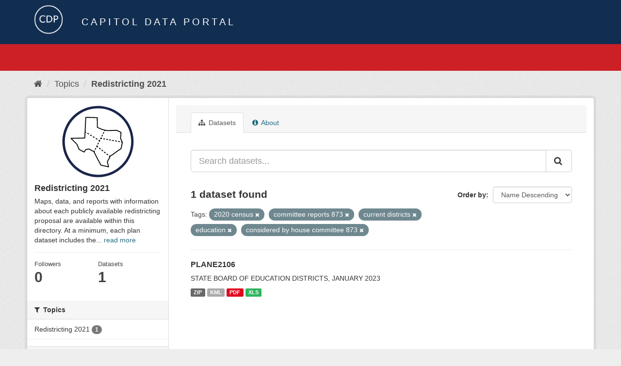

--- FILE ---
content_type: image/svg+xml
request_url: https://data.capitol.texas.gov/uploads/group/2021-08-17-231120.562959redticonreg.svg
body_size: 4837
content:
<svg xmlns="http://www.w3.org/2000/svg" width="500" height="500" viewBox="0 0 500 500"><circle cx="250" cy="250" r="236.46" fill="#fff"/><path d="M250,495A245.06,245.06,0,0,1,154.63,24.26,245.06,245.06,0,0,1,345.37,475.74,243.45,243.45,0,0,1,250,495Zm0-472.93a228,228,0,0,0-88.72,438A228,228,0,0,0,338.72,40,226.6,226.6,0,0,0,250,22.07Z" fill="#1a254a"/><path d="M420.18,255.24c-2.24-5-3.92-8.92-5.54-12.73-2-4.77-4-9.3-6.9-15.72,1.62-12.72,2.59-26.43,3.54-39.7a3,3,0,0,0-1.66-2.9c-11-5.53-21-10.09-30.67-14.51a3.09,3.09,0,0,0-1.44-.27c-20.66,1.27-41.13,1.89-60.94,2.5a194,194,0,0,1-68.29-21.61c.1-21.76-.13-43.46-.35-64.47a3,3,0,0,0-2.88-3c-27.11-1.21-53.4-1.69-78.82-2.16a3,3,0,0,0-3.07,2.85c-2.38,44.64-4.6,92.59-6.75,139.07-31,1-62,1.6-92,2.19a3,3,0,0,0-2.12,5.1c13.29,13.82,27.14,27.55,40.54,40.84,4.51,12.11,9.72,23.5,14.76,34.53a3,3,0,0,0,1.28,1.38c11.24,6.21,23.13,12.33,34.64,18.26a3,3,0,0,0,3.92-1.05c3.65-5.69,7.13-11,10.52-16.23,6.86-1.27,13-2.28,18.9-3.25,10.2,5.19,21.23,10.93,32,16.51,15.62,31.48,32.34,62.73,48.51,93a3,3,0,0,0,2.15,1.55c16.89,2.9,35,7.45,52.57,11.85a3,3,0,0,0,.73.09,3,3,0,0,0,2.91-3.78c-3.18-12.16-5.77-23.64-8.27-34.77,7.34-11.76,13.4-24.63,19.26-37.14,12.72-7.29,24.13-15.77,36.2-24.73,11.73-8.71,23.86-17.72,37.35-25.58a3,3,0,0,0,1.45-2.09c2.54-14.91,5.66-28.75,8.68-42.12A3.1,3.1,0,0,0,420.18,255.24ZM406,296.86c-13.29,7.85-25.18,16.68-36.69,25.23-12.18,9.05-23.69,17.59-36.42,24.81a3,3,0,0,0-1.25,1.35l-.2.42L328,346l-3.74,4.73,4.56,3.59c-5.22,11.05-10.7,22.22-17.14,32.36a3.1,3.1,0,0,0-.39,2.3c2.26,10,4.58,20.37,7.33,31.25-15.6-3.9-31.54-7.79-46.65-10.46C256.51,380.82,240.58,351,225.62,321l3.28-6.46-5.38-2.72-1.9,3.74c-11-5.75-22.42-11.67-32.89-17a3,3,0,0,0-1.85-.28c-6.61,1.08-13.44,2.2-21.28,3.66a3.14,3.14,0,0,0-2,1.36c-3.14,4.81-6.37,9.76-9.74,15-10.4-5.36-21.06-10.88-31.18-16.44-5-10.84-10-22-14.41-33.83a3,3,0,0,0-.7-1.1c-11.92-11.81-24.2-24-36.11-36.24,28.77-.56,58.37-1.17,87.92-2.15a3,3,0,0,0,2.91-2.87v-.12c.57-12.43,1.15-25,1.74-37.54l2.4,1.47,3.16-5.13-5.24-3.22c1.5-31.94,3-63.89,4.65-94.36,23.59.43,47.92.91,72.92,2,.21,20.67.42,42,.3,63.31a3,3,0,0,0,1.56,2.66,199.14,199.14,0,0,0,49.41,19.09l-1.36,2.69,5.38,2.71,2-4c5.57,1.15,11.19,2.08,16.81,2.75a3.39,3.39,0,0,0,.45,0c19.68-.6,40-1.22,60.6-2.46,8.89,4.05,18.06,8.24,28,13.19-.91,12.85-1.89,26.05-3.46,38.21a3.1,3.1,0,0,0,.24,1.64c3.1,6.76,5.09,11.43,7.2,16.36l2.2,5.14-2.14-.38-1.06,5.93,6.11,1.1.06.12C411.39,269.52,408.44,282.69,406,296.86Z"/><rect x="226.83" y="297.22" width="11.86" height="6.03" transform="translate(-140.23 372.31) rotate(-63.15)"/><polygon points="247.35 278.07 241.97 275.35 236.62 285.93 242 288.65 243.02 286.62 248.66 291.07 252.4 286.34 245.8 281.13 247.35 278.07"/><rect x="245.27" y="260.75" width="11.86" height="6.03" transform="translate(-97.5 369.03) rotate(-63.2)"/><rect x="272.88" y="206.04" width="11.86" height="6.03" transform="translate(-33.39 363.86) rotate(-63.24)"/><polygon points="255.05 249.47 260.43 252.18 265.77 241.59 260.39 238.88 259.88 239.89 255.88 237.42 252.72 242.56 257.16 245.28 255.05 249.47"/><rect x="282.08" y="187.79" width="11.86" height="6.03" transform="translate(-12.02 362.1) rotate(-63.25)"/><rect x="198.46" y="201.23" width="6.03" height="12.53" transform="translate(-80.82 270.38) rotate(-58.4)"/><rect x="217.86" y="213.16" width="6.03" height="12.53" transform="translate(-81.75 292.56) rotate(-58.4)"/><rect x="179.07" y="189.3" width="6.03" height="12.53" transform="translate(-79.89 248.17) rotate(-58.4)"/><rect x="237.25" y="225.09" width="6.03" height="12.53" transform="translate(-82.68 314.79) rotate(-58.4)"/><polygon points="278.08 226.36 273.84 225.61 274.98 223.35 269.6 220.64 264.25 231.23 269.63 233.94 271 231.23 277.03 232.29 278.08 226.36"/><rect x="289.07" y="225.91" width="6.03" height="11.95" transform="translate(13.02 479.29) rotate(-80)"/><rect x="329.9" y="233.13" width="6.03" height="11.95" transform="translate(39.33 525.13) rotate(-79.94)"/><rect x="350.31" y="236.75" width="6.03" height="11.95" transform="translate(52.47 548.08) rotate(-79.91)"/><rect x="391.14" y="244.03" width="6.03" height="11.95" transform="translate(78.62 593.96) rotate(-79.85)"/><rect x="370.72" y="240.39" width="6.03" height="11.95" transform="translate(65.59 571.05) rotate(-79.89)"/><rect x="309.49" y="229.51" width="6.03" height="11.95" transform="translate(26.21 502.22) rotate(-79.97)"/><rect x="276.79" y="305.68" width="6.03" height="12.23" transform="translate(-138.28 338.43) rotate(-51.74)"/><rect x="259.75" y="292.24" width="6.03" height="12.23" transform="translate(-134.22 319.94) rotate(-51.74)"/><rect x="293.83" y="319.11" width="6.03" height="12.23" transform="translate(-142.34 356.93) rotate(-51.74)"/><rect x="310.87" y="332.55" width="6.03" height="12.23" transform="translate(-146.4 375.42) rotate(-51.74)"/></svg>